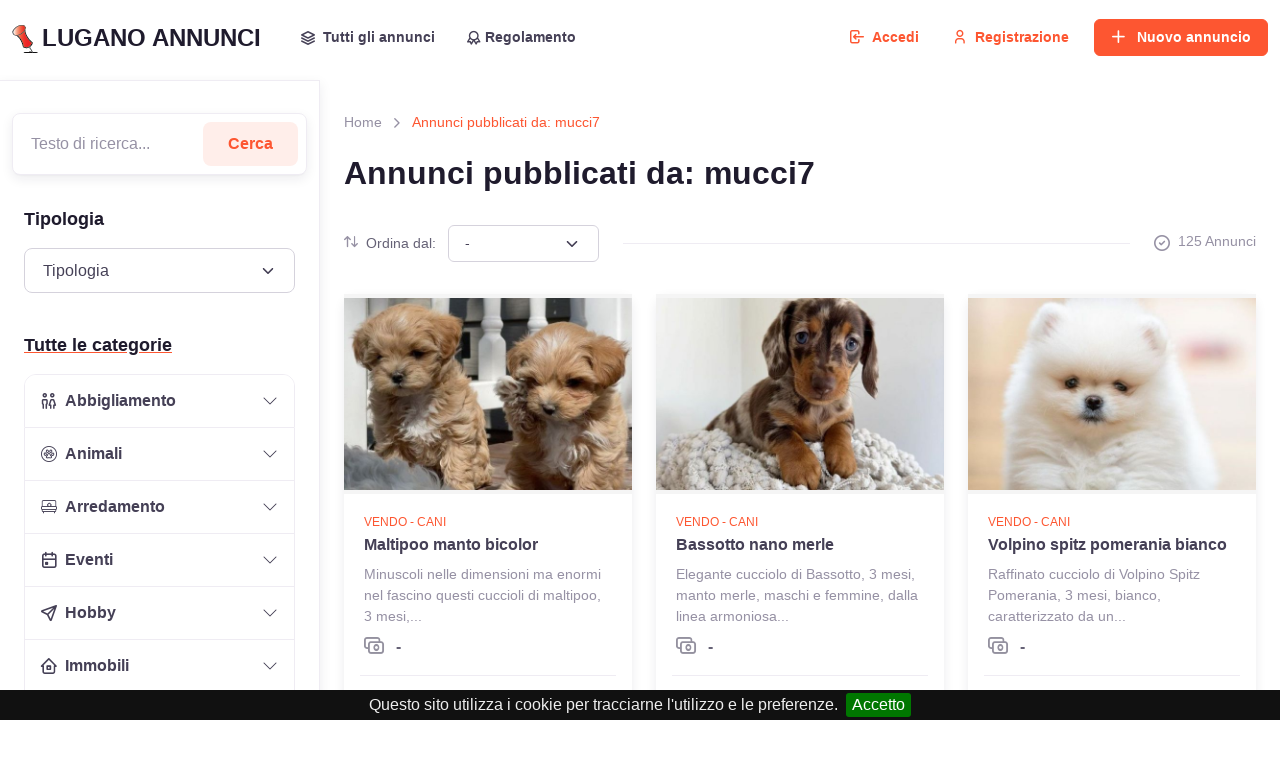

--- FILE ---
content_type: text/html; charset=UTF-8
request_url: https://www.luganoannunci.ch/userads.html?id=51694
body_size: 9422
content:
<!DOCTYPE html>
<html lang="it">
  <head>
    <meta charset="utf-8">
    	
				
	
	<title>Annunci pubblicati da:  mucci7 | LUGANO ANNUNCI</title>
	  <meta name="author" content="Lugano Annunci">
    <!-- Viewport-->
    <meta name="viewport" content="width=device-width, initial-scale=1">
    <!-- Favicon and Touch Icons-->
    <link async rel="apple-touch-icon" sizes="180x180" href="https://www.luganoannunci.ch/apple-touch-icon.png">
    <link async rel="icon" type="image/png" sizes="32x32" href="https://www.luganoannunci.ch/favicon-32x32.png">
    <link async rel="icon" type="image/png" sizes="16x16" href="https://www.luganoannunci.ch/favicon-16x16.png">
    <link async  rel="manifest" href="https://www.luganoannunci.ch/site.webmanifest">
    <link async  rel="mask-icon" color="#5bbad5" href="https://www.luganoannunci.ch/safari-pinned-tab.svg">
    <meta name="msapplication-TileColor" content="#766df4">
    <meta name="theme-color" content="#ffffff">
	<script async src="https://pagead2.googlesyndication.com/pagead/js/adsbygoogle.js?client=ca-pub-5137774563531619"
     crossorigin="anonymous"></script>
	 
	 
	
		<meta property="og:title" content="Annunci pubblicati da:  mucci7 | LUGANO ANNUNCI" />
		
	<meta property="og:type" content="website" />
	<meta property="og:url" content="https://www.luganoannunci.ch/ticino//51694/.html" />
	
		
	
    <!-- Vendor Styles-->
	<link rel="preload" href="https://fonts.googleapis.com/css2?family=Noto+Sans:wght@400;700&display=swap" as= "font"/>
    <link  rel="stylesheet" media="screen" href="https://www.luganoannunci.ch/vendor/simplebar/dist/simplebar.min.css"/>
    <link   rel="stylesheet" media="screen" href="https://www.luganoannunci.ch/vendor/nouislider/dist/nouislider.min.css"/>
    <link   rel="stylesheet" media="screen" href="https://www.luganoannunci.ch/vendor/tiny-slider/dist/tiny-slider.css"/>
    <link   rel="stylesheet" media="screen" href="https://www.luganoannunci.ch/css/theme.min.css"/>
	<link   rel="stylesheet" media="screen" href="https://www.luganoannunci.ch/css/custom.css"/>
	
		
		<script   src="https://code.jquery.com/jquery-3.6.0.min.js"	  ></script>
		

  </head>
  <!-- Body-->
  <body>
 
    <main class="page-wrapper">
     
      
      <!-- Navbar-->
      <header class="navbar navbar-expand-lg navbar-light bg-light fixed-top" data-scroll-header>
        <div class="container">
		<a class="navbar-brand me-3 me-xl-4" href="https://www.luganoannunci.ch">
			<img class="d-block float-start mt-1" src="https://www.luganoannunci.ch/img/system/luganoannunci.png" width="30" height="30" alt="LUGANO ANNUNCI">
		
		
		<span class="justify-content-start align-items-left" >LUGANO ANNUNCI</span></a>
          <button class="navbar-toggler ms-auto" type="button" data-bs-toggle="collapse" data-bs-target="#navbarNav" aria-controls="navbarNav" aria-expanded="false" aria-label="Toggle navigation"><span class="navbar-toggler-icon"></span></button>
		  					  <a class="btn btn-sm text-primary d-none d-lg-block order-lg-3" href="https://www.luganoannunci.ch/components/login/login.html?reco=https%3A%2F%2Fwww.luganoannunci.ch%2Fuserads.html%3Fid%3D51694"><i class="fi-login me-2"></i>Accedi</a>
				  
		  <a class="btn btn-sm text-primary d-none d-lg-block order-lg-3" href="https://www.luganoannunci.ch/components/registration/new.html?ref=https%3A%2F%2Fwww.luganoannunci.ch%2Fuserads.html%3Fid%3D51694" ><i class="fi-user me-2"></i>Registrazione</a>
		  					 
	
		  <a class="btn btn-primary btn-sm ms-2 order-lg-3 d-none d-sm-none d-md-block" href="https://www.luganoannunci.ch/newad.html"><i class="fi-plus me-2"></i> Nuovo annuncio</span></a>
    
		  <div class="collapse navbar-collapse order-lg-2" id="navbarNav">
            <ul class="navbar-nav navbar-nav-scroll" style="max-height: 35rem;">
			
			
			  
              <!-- Demos switcher-->
              <li class="nav-item "><a class="nav-link " href=" https://www.luganoannunci.ch/ticino.html" ><i class="fi-layers me-2"></i>Tutti gli annunci</a>
                
              </li>
			  
			 
              <!-- Menu items-->
            
              <li class="nav-item "><a class="nav-link " href="https://www.luganoannunci.ch/regolamento.html" role="button" ><i class="fi-award medium"></i> Regolamento</a></li>
			  
			  			
		
              
				               <li class="nav-item d-lg-none"><a class="nav-link" href="https://www.luganoannunci.ch/components/login/login.html?reco=https%3A%2F%2Fwww.luganoannunci.ch%2Fuserads.html%3Fid%3D51694" ><i class="fi-login me-2"></i>Accedi</a></li>
		
              <li class="nav-item d-lg-none"><a class="nav-link" href="https://www.luganoannunci.ch/components/registration/new.html?ref=https%3A%2F%2Fwww.luganoannunci.ch%2Fuserads.html%3Fid%3D51694" ><i class="fi-user me-2"></i>Registrazione</a></li>
           
								 
				 
				 <li class="btn  btn-secondary   btn-sm  	d-block d-md-none "><a class="nav-link" href="https://www.luganoannunci.ch/newad.html" ><i class="fi-plus me-2"></i>Nuovo annuncio</a></li>
           
		   
		   
				 
				 
	
	
		   </ul>
          </div>
		  
	
	 
	 
        </div>
      </header>
	<!--section class="container pt-5 my-5 pb-lg-4 mt-30">  
	<div class="row  mt-4"> 
	 <div class="col-xl-12 col-lg-12 ">
	  <script async src="https://pagead2.googlesyndication.com/pagead/js/adsbygoogle.js?client=ca-pub-5137774563531619"
     crossorigin="anonymous"></script>

<ins class="adsbygoogle"
     style="display:block"
     data-ad-client="ca-pub-5137774563531619"
     data-ad-slot="9265377004"
     data-ad-format="auto"
     data-full-width-responsive="true"></ins>
<script>
     (adsbygoogle = window.adsbygoogle || []).push({});
</script>
	   </div>
	   </div>
	 </section--> 

      <!-- Page content-->
      <!-- Page container-->
      <div class="container-fluid mt-5 pt-5 p-0">
        <div class="row g-0 mt-n3">
          <!-- Filters sidebar (Offcanvas on mobile)-->
		 
          <aside class="col-lg-4 col-xl-3 border-top-lg border-end-lg shadow-sm px-3 px-xl-4 px-xxl-5 pt-lg-2">
		 
            <div class="offcanvas offcanvas-start offcanvas-collapse" id="filters-sidebar">
              <div class="offcanvas-body py-lg-4">
			  <form method="get" action="https://www.luganoannunci.ch/userads.html">
			  
			  <input type="hidden" name="o" value="">
			  <input type="hidden" name="c" value="">
			   <input type="hidden" name="id" value="51694">
			   <div class="pb-4  mb-2">
          
					
                 <div class="row  ">
                       <div class="form-group">
                       <input type="text" class="form-control" id="inline-form-input" name="cerca" value="" placeholder="Testo di ricerca...">
		  
                    
                     
             
                        <button class="btn btn-translucent-primary" type="submit">Cerca</button>
                      </div>
                    </div>
                </div>
				
              
              
                <div class="pb-4 mb-2">
                  <h3 class="h6">Tipologia</h3>
                   <select  class="form-select mb-2" name="t" onchange="this.form.submit()"  >
					<option value="">Tipologia</option>	
					<option value="7">Affitto</option><option value="6">Altro</option><option value="2">Cerco</option><option value="5">Offro</option><option value="8">Organizzo</option><option value="4">Regalo</option><option value="3">Scambio</option><option value="1">Vendo</option>					
					
				</select>
                 
                </div>
                <div class="pb-4 mb-2">
                <a class="testocategoriatit" href="userads.html?id=51694"  >  <h3 class="h6">Tutte le categorie</h3></a>
				  
				  <div class="accordion" id="accordionExample">

  



               
                 
					 <div class="accordion-item" ><h2 class=" accordion-header " id="2"><button class="accordion-button collapsed  " type="button" data-bs-toggle="collapse" data-bs-target="#col2" aria-expanded="false" aria-controls="col2"><i class="fi-friends me-2"></i> Abbigliamento  </button>  </h2><div id="col2" class="collapse  " aria-labelledby="2" data-bs-parent="#accordionExample"> <div class="accordion-body "><a class="dropdown-item justify-content-end d-flex " href="https://www.luganoannunci.ch/userads.html?id=51694&c=2"><b> Abbigliamento</b></a> <div class="dropdown-divider"></div><a class="dropdown-item " href="https://www.luganoannunci.ch/userads.html?id=51694&c=45"><i class=" me-2"></i> Abiti da donna</a> <div class="dropdown-divider"></div><a class="dropdown-item " href="https://www.luganoannunci.ch/userads.html?id=51694&c=44"><i class=" me-2"></i> Abiti da uomo</a> <div class="dropdown-divider"></div><a class="dropdown-item " href="https://www.luganoannunci.ch/userads.html?id=51694&c=50"><i class=" me-2"></i> Accessori da donna</a> <div class="dropdown-divider"></div><a class="dropdown-item " href="https://www.luganoannunci.ch/userads.html?id=51694&c=49"><i class=" me-2"></i> Accessori da uomo</a> <div class="dropdown-divider"></div><a class="dropdown-item " href="https://www.luganoannunci.ch/userads.html?id=51694&c=48"><i class=" me-2"></i> Borse e portafogli</a> <div class="dropdown-divider"></div><a class="dropdown-item " href="https://www.luganoannunci.ch/userads.html?id=51694&c=85"><i class=" me-2"></i> Costumi di carnevale</a> <div class="dropdown-divider"></div><a class="dropdown-item " href="https://www.luganoannunci.ch/userads.html?id=51694&c=51"><i class=" me-2"></i> Gioielli e orologi</a> <div class="dropdown-divider"></div><a class="dropdown-item " href="https://www.luganoannunci.ch/userads.html?id=51694&c=47"><i class=" me-2"></i> Scarpe da donna</a> <div class="dropdown-divider"></div><a class="dropdown-item " href="https://www.luganoannunci.ch/userads.html?id=51694&c=46"><i class=" me-2"></i> Scarpe da uomo</a> <div class="dropdown-divider"></div></div></div></div><div class="accordion-item" ><h2 class=" accordion-header " id="3"><button class="accordion-button collapsed  " type="button" data-bs-toggle="collapse" data-bs-target="#col3" aria-expanded="false" aria-controls="col3"><i class="fi-pet me-2"></i> Animali  </button>  </h2><div id="col3" class="collapse  " aria-labelledby="3" data-bs-parent="#accordionExample"> <div class="accordion-body "><a class="dropdown-item justify-content-end d-flex " href="https://www.luganoannunci.ch/userads.html?id=51694&c=3"><b> Animali</b></a> <div class="dropdown-divider"></div><a class="dropdown-item " href="https://www.luganoannunci.ch/userads.html?id=51694&c=60"><i class=" me-2"></i> Accessori</a> <div class="dropdown-divider"></div><a class="dropdown-item " href="https://www.luganoannunci.ch/userads.html?id=51694&c=59"><i class=" me-2"></i> Altri animali</a> <div class="dropdown-divider"></div><a class="dropdown-item " href="https://www.luganoannunci.ch/userads.html?id=51694&c=52"><i class=" me-2"></i> Cani</a> <div class="dropdown-divider"></div><a class="dropdown-item " href="https://www.luganoannunci.ch/userads.html?id=51694&c=54"><i class=" me-2"></i> Cavalli</a> <div class="dropdown-divider"></div><a class="dropdown-item " href="https://www.luganoannunci.ch/userads.html?id=51694&c=53"><i class=" me-2"></i> Gatti</a> <div class="dropdown-divider"></div><a class="dropdown-item " href="https://www.luganoannunci.ch/userads.html?id=51694&c=57"><i class=" me-2"></i> Pesci</a> <div class="dropdown-divider"></div><a class="dropdown-item " href="https://www.luganoannunci.ch/userads.html?id=51694&c=58"><i class=" me-2"></i> Rettili</a> <div class="dropdown-divider"></div><a class="dropdown-item " href="https://www.luganoannunci.ch/userads.html?id=51694&c=55"><i class=" me-2"></i> Roditori</a> <div class="dropdown-divider"></div><a class="dropdown-item " href="https://www.luganoannunci.ch/userads.html?id=51694&c=56"><i class=" me-2"></i> Uccelli</a> <div class="dropdown-divider"></div></div></div></div><div class="accordion-item" ><h2 class=" accordion-header " id="7"><button class="accordion-button collapsed  " type="button" data-bs-toggle="collapse" data-bs-target="#col7" aria-expanded="false" aria-controls="col7"><i class="fi-single-bed me-2"></i> Arredamento  </button>  </h2><div id="col7" class="collapse  " aria-labelledby="7" data-bs-parent="#accordionExample"> <div class="accordion-body "><a class="dropdown-item justify-content-end d-flex " href="https://www.luganoannunci.ch/userads.html?id=51694&c=7"><b> Arredamento</b></a> <div class="dropdown-divider"></div><a class="dropdown-item " href="https://www.luganoannunci.ch/userads.html?id=51694&c=67"><i class=" me-2"></i> Altri mobili</a> <div class="dropdown-divider"></div><a class="dropdown-item " href="https://www.luganoannunci.ch/userads.html?id=51694&c=66"><i class=" me-2"></i> Comodini</a> <div class="dropdown-divider"></div><a class="dropdown-item " href="https://www.luganoannunci.ch/userads.html?id=51694&c=142"><i class=" me-2"></i> Cucine</a> <div class="dropdown-divider"></div><a class="dropdown-item " href="https://www.luganoannunci.ch/userads.html?id=51694&c=63"><i class=" me-2"></i> Divani</a> <div class="dropdown-divider"></div><a class="dropdown-item " href="https://www.luganoannunci.ch/userads.html?id=51694&c=65"><i class=" me-2"></i> Letti</a> <div class="dropdown-divider"></div><a class="dropdown-item " href="https://www.luganoannunci.ch/userads.html?id=51694&c=64"><i class=" me-2"></i> Librerie</a> <div class="dropdown-divider"></div><a class="dropdown-item " href="https://www.luganoannunci.ch/userads.html?id=51694&c=62"><i class=" me-2"></i> Sedie</a> <div class="dropdown-divider"></div><a class="dropdown-item " href="https://www.luganoannunci.ch/userads.html?id=51694&c=61"><i class=" me-2"></i> Tavoli</a> <div class="dropdown-divider"></div></div></div></div><div class="accordion-item" ><h2 class=" accordion-header " id="20"><button class="accordion-button collapsed  " type="button" data-bs-toggle="collapse" data-bs-target="#col20" aria-expanded="false" aria-controls="col20"><i class="fi-calendar me-2"></i> Eventi  </button>  </h2><div id="col20" class="collapse  " aria-labelledby="20" data-bs-parent="#accordionExample"> <div class="accordion-body "><a class="dropdown-item justify-content-end d-flex " href="https://www.luganoannunci.ch/userads.html?id=51694&c=20"><b> Eventi</b></a> <div class="dropdown-divider"></div><a class="dropdown-item " href="https://www.luganoannunci.ch/userads.html?id=51694&c=71"><i class=" me-2"></i> Altri eventi</a> <div class="dropdown-divider"></div><a class="dropdown-item " href="https://www.luganoannunci.ch/userads.html?id=51694&c=70"><i class=" me-2"></i> Biglietti</a> <div class="dropdown-divider"></div><a class="dropdown-item " href="https://www.luganoannunci.ch/userads.html?id=51694&c=69"><i class=" me-2"></i> Buoni sconto</a> <div class="dropdown-divider"></div><a class="dropdown-item " href="https://www.luganoannunci.ch/userads.html?id=51694&c=68"><i class=" me-2"></i> Corsi</a> <div class="dropdown-divider"></div></div></div></div><div class="accordion-item" ><h2 class=" accordion-header " id="8"><button class="accordion-button collapsed  " type="button" data-bs-toggle="collapse" data-bs-target="#col8" aria-expanded="false" aria-controls="col8"><i class="fi-send me-2"></i> Hobby  </button>  </h2><div id="col8" class="collapse  " aria-labelledby="8" data-bs-parent="#accordionExample"> <div class="accordion-body "><a class="dropdown-item justify-content-end d-flex " href="https://www.luganoannunci.ch/userads.html?id=51694&c=8"><b> Hobby</b></a> <div class="dropdown-divider"></div><a class="dropdown-item " href="https://www.luganoannunci.ch/userads.html?id=51694&c=74"><i class=" me-2"></i> Album e figurine</a> <div class="dropdown-divider"></div><a class="dropdown-item " href="https://www.luganoannunci.ch/userads.html?id=51694&c=79"><i class=" me-2"></i> Altri hobbies</a> <div class="dropdown-divider"></div><a class="dropdown-item " href="https://www.luganoannunci.ch/userads.html?id=51694&c=76"><i class=" me-2"></i> Cartoline</a> <div class="dropdown-divider"></div><a class="dropdown-item " href="https://www.luganoannunci.ch/userads.html?id=51694&c=73"><i class=" me-2"></i> Francobolli</a> <div class="dropdown-divider"></div><a class="dropdown-item " href="https://www.luganoannunci.ch/userads.html?id=51694&c=77"><i class=" me-2"></i> Giocattoli</a> <div class="dropdown-divider"></div><a class="dropdown-item " href="https://www.luganoannunci.ch/userads.html?id=51694&c=75"><i class=" me-2"></i> Libri</a> <div class="dropdown-divider"></div><a class="dropdown-item " href="https://www.luganoannunci.ch/userads.html?id=51694&c=78"><i class=" me-2"></i> Modellini</a> <div class="dropdown-divider"></div><a class="dropdown-item " href="https://www.luganoannunci.ch/userads.html?id=51694&c=72"><i class=" me-2"></i> Monete</a> <div class="dropdown-divider"></div></div></div></div><div class="accordion-item" ><h2 class=" accordion-header " id="9"><button class="accordion-button collapsed  " type="button" data-bs-toggle="collapse" data-bs-target="#col9" aria-expanded="false" aria-controls="col9"><i class="fi-home me-2"></i> Immobili  </button>  </h2><div id="col9" class="collapse  " aria-labelledby="9" data-bs-parent="#accordionExample"> <div class="accordion-body "><a class="dropdown-item justify-content-end d-flex " href="https://www.luganoannunci.ch/userads.html?id=51694&c=9"><b> Immobili</b></a> <div class="dropdown-divider"></div><a class="dropdown-item " href="https://www.luganoannunci.ch/userads.html?id=51694&c=24"><i class=" me-2"></i> Appartamenti</a> <div class="dropdown-divider"></div><a class="dropdown-item " href="https://www.luganoannunci.ch/userads.html?id=51694&c=25"><i class=" me-2"></i> Case</a> <div class="dropdown-divider"></div><a class="dropdown-item " href="https://www.luganoannunci.ch/userads.html?id=51694&c=42"><i class=" me-2"></i> Commerci</a> <div class="dropdown-divider"></div><a class="dropdown-item " href="https://www.luganoannunci.ch/userads.html?id=51694&c=43"><i class=" me-2"></i> Immobili di vacanza</a> <div class="dropdown-divider"></div><a class="dropdown-item " href="https://www.luganoannunci.ch/userads.html?id=51694&c=41"><i class=" me-2"></i> Parcheggi</a> <div class="dropdown-divider"></div><a class="dropdown-item " href="https://www.luganoannunci.ch/userads.html?id=51694&c=26"><i class=" me-2"></i> Rustici</a> <div class="dropdown-divider"></div><a class="dropdown-item " href="https://www.luganoannunci.ch/userads.html?id=51694&c=40"><i class=" me-2"></i> Terreni</a> <div class="dropdown-divider"></div><a class="dropdown-item " href="https://www.luganoannunci.ch/userads.html?id=51694&c=140"><i class=" me-2"></i> Uffici</a> <div class="dropdown-divider"></div></div></div></div><div class="accordion-item" ><h2 class=" accordion-header " id="10"><button class="accordion-button collapsed  " type="button" data-bs-toggle="collapse" data-bs-target="#col10" aria-expanded="false" aria-controls="col10"><i class="fi-plant me-2"></i> Intrattenimento  </button>  </h2><div id="col10" class="collapse  " aria-labelledby="10" data-bs-parent="#accordionExample"> <div class="accordion-body "><a class="dropdown-item justify-content-end d-flex " href="https://www.luganoannunci.ch/userads.html?id=51694&c=10"><b> Intrattenimento</b></a> <div class="dropdown-divider"></div><a class="dropdown-item " href="https://www.luganoannunci.ch/userads.html?id=51694&c=84"><i class=" me-2"></i> Animazione</a> <div class="dropdown-divider"></div><a class="dropdown-item " href="https://www.luganoannunci.ch/userads.html?id=51694&c=80"><i class=" me-2"></i> Massaggi</a> <div class="dropdown-divider"></div><a class="dropdown-item " href="https://www.luganoannunci.ch/userads.html?id=51694&c=83"><i class=" me-2"></i> Matrimoni</a> <div class="dropdown-divider"></div><a class="dropdown-item " href="https://www.luganoannunci.ch/userads.html?id=51694&c=82"><i class=" me-2"></i> Musica</a> <div class="dropdown-divider"></div></div></div></div><div class="accordion-item" ><h2 class=" accordion-header " id="11"><button class="accordion-button collapsed  " type="button" data-bs-toggle="collapse" data-bs-target="#col11" aria-expanded="false" aria-controls="col11"><i class="fi-briefcase me-2"></i> Lavoro  </button>  </h2><div id="col11" class="collapse  " aria-labelledby="11" data-bs-parent="#accordionExample"> <div class="accordion-body "><a class="dropdown-item justify-content-end d-flex " href="https://www.luganoannunci.ch/userads.html?id=51694&c=11"><b> Lavoro</b></a> <div class="dropdown-divider"></div><a class="dropdown-item " href="https://www.luganoannunci.ch/userads.html?id=51694&c=29"><i class=" me-2"></i> A tempo parziale</a> <div class="dropdown-divider"></div><a class="dropdown-item " href="https://www.luganoannunci.ch/userads.html?id=51694&c=28"><i class=" me-2"></i> A tempo pieno</a> <div class="dropdown-divider"></div></div></div></div><div class="accordion-item" ><h2 class=" accordion-header " id="12"><button class="accordion-button collapsed  " type="button" data-bs-toggle="collapse" data-bs-target="#col12" aria-expanded="false" aria-controls="col12"><i class="fi-car me-2"></i> Motori  </button>  </h2><div id="col12" class="collapse  " aria-labelledby="12" data-bs-parent="#accordionExample"> <div class="accordion-body "><a class="dropdown-item justify-content-end d-flex " href="https://www.luganoannunci.ch/userads.html?id=51694&c=12"><b> Motori</b></a> <div class="dropdown-divider"></div><a class="dropdown-item " href="https://www.luganoannunci.ch/userads.html?id=51694&c=37"><i class=" me-2"></i> Altri</a> <div class="dropdown-divider"></div><a class="dropdown-item " href="https://www.luganoannunci.ch/userads.html?id=51694&c=30"><i class=" me-2"></i> Auto</a> <div class="dropdown-divider"></div><a class="dropdown-item " href="https://www.luganoannunci.ch/userads.html?id=51694&c=88"><i class=" me-2"></i> Camion</a> <div class="dropdown-divider"></div><a class="dropdown-item " href="https://www.luganoannunci.ch/userads.html?id=51694&c=35"><i class=" me-2"></i> Camper e roulotte</a> <div class="dropdown-divider"></div><a class="dropdown-item " href="https://www.luganoannunci.ch/userads.html?id=51694&c=36"><i class=" me-2"></i> Furgoni</a> <div class="dropdown-divider"></div><a class="dropdown-item " href="https://www.luganoannunci.ch/userads.html?id=51694&c=89"><i class=" me-2"></i> Mezzi agricoli</a> <div class="dropdown-divider"></div><a class="dropdown-item " href="https://www.luganoannunci.ch/userads.html?id=51694&c=31"><i class=" me-2"></i> Moto</a> <div class="dropdown-divider"></div><a class="dropdown-item " href="https://www.luganoannunci.ch/userads.html?id=51694&c=86"><i class=" me-2"></i> Motorini</a> <div class="dropdown-divider"></div><a class="dropdown-item " href="https://www.luganoannunci.ch/userads.html?id=51694&c=32"><i class=" me-2"></i> Scooter</a> <div class="dropdown-divider"></div></div></div></div><div class="accordion-item" ><h2 class=" accordion-header " id="13"><button class="accordion-button collapsed  " type="button" data-bs-toggle="collapse" data-bs-target="#col13" aria-expanded="false" aria-controls="col13"><i class="fi-anchor me-2"></i> Nautica  </button>  </h2><div id="col13" class="collapse  " aria-labelledby="13" data-bs-parent="#accordionExample"> <div class="accordion-body "><a class="dropdown-item justify-content-end d-flex " href="https://www.luganoannunci.ch/userads.html?id=51694&c=13"><b> Nautica</b></a> <div class="dropdown-divider"></div><a class="dropdown-item " href="https://www.luganoannunci.ch/userads.html?id=51694&c=98"><i class=" me-2"></i> Accessori nautici</a> <div class="dropdown-divider"></div><a class="dropdown-item " href="https://www.luganoannunci.ch/userads.html?id=51694&c=94"><i class=" me-2"></i> Barche a motore</a> <div class="dropdown-divider"></div><a class="dropdown-item " href="https://www.luganoannunci.ch/userads.html?id=51694&c=95"><i class=" me-2"></i> Barche a vela</a> <div class="dropdown-divider"></div><a class="dropdown-item " href="https://www.luganoannunci.ch/userads.html?id=51694&c=97"><i class=" me-2"></i> Carrelli</a> <div class="dropdown-divider"></div><a class="dropdown-item " href="https://www.luganoannunci.ch/userads.html?id=51694&c=96"><i class=" me-2"></i> Gommoni</a> <div class="dropdown-divider"></div></div></div></div><div class="accordion-item" ><h2 class=" accordion-header " id="14"><button class="accordion-button collapsed  " type="button" data-bs-toggle="collapse" data-bs-target="#col14" aria-expanded="false" aria-controls="col14"><i class="fi-shopping-bag me-2"></i> Oggetti  </button>  </h2><div id="col14" class="collapse  " aria-labelledby="14" data-bs-parent="#accordionExample"> <div class="accordion-body "><a class="dropdown-item justify-content-end d-flex " href="https://www.luganoannunci.ch/userads.html?id=51694&c=14"><b> Oggetti</b></a> <div class="dropdown-divider"></div><a class="dropdown-item " href="https://www.luganoannunci.ch/userads.html?id=51694&c=100"><i class=" me-2"></i> Oggetti per l'esterno</a> <div class="dropdown-divider"></div><a class="dropdown-item " href="https://www.luganoannunci.ch/userads.html?id=51694&c=99"><i class=" me-2"></i> Oggetti per la casa</a> <div class="dropdown-divider"></div><a class="dropdown-item " href="https://www.luganoannunci.ch/userads.html?id=51694&c=101"><i class=" me-2"></i> Oggetti per la persona</a> <div class="dropdown-divider"></div></div></div></div><div class="accordion-item" ><h2 class=" accordion-header " id="17"><button class="accordion-button collapsed  " type="button" data-bs-toggle="collapse" data-bs-target="#col17" aria-expanded="false" aria-controls="col17"><i class="fi-phone me-2"></i> Servizi  </button>  </h2><div id="col17" class="collapse  " aria-labelledby="17" data-bs-parent="#accordionExample"> <div class="accordion-body "><a class="dropdown-item justify-content-end d-flex " href="https://www.luganoannunci.ch/userads.html?id=51694&c=17"><b> Servizi</b></a> <div class="dropdown-divider"></div><a class="dropdown-item " href="https://www.luganoannunci.ch/userads.html?id=51694&c=135"><i class=" me-2"></i> Assistenza e consulenza</a> <div class="dropdown-divider"></div><a class="dropdown-item " href="https://www.luganoannunci.ch/userads.html?id=51694&c=134"><i class=" me-2"></i> Babysitter</a> <div class="dropdown-divider"></div><a class="dropdown-item " href="https://www.luganoannunci.ch/userads.html?id=51694&c=133"><i class=" me-2"></i> Pulizie</a> <div class="dropdown-divider"></div><a class="dropdown-item " href="https://www.luganoannunci.ch/userads.html?id=51694&c=132"><i class=" me-2"></i> Traslochi e trasporti</a> <div class="dropdown-divider"></div></div></div></div><div class="accordion-item" ><h2 class=" accordion-header " id="15"><button class="accordion-button collapsed  " type="button" data-bs-toggle="collapse" data-bs-target="#col15" aria-expanded="false" aria-controls="col15"><i class="fi-dumbell me-2"></i> Sport  </button>  </h2><div id="col15" class="collapse  " aria-labelledby="15" data-bs-parent="#accordionExample"> <div class="accordion-body "><a class="dropdown-item justify-content-end d-flex " href="https://www.luganoannunci.ch/userads.html?id=51694&c=15"><b> Sport</b></a> <div class="dropdown-divider"></div><a class="dropdown-item " href="https://www.luganoannunci.ch/userads.html?id=51694&c=117"><i class=" me-2"></i> Altri sport</a> <div class="dropdown-divider"></div><a class="dropdown-item " href="https://www.luganoannunci.ch/userads.html?id=51694&c=112"><i class=" me-2"></i> Arti marziali</a> <div class="dropdown-divider"></div><a class="dropdown-item " href="https://www.luganoannunci.ch/userads.html?id=51694&c=104"><i class=" me-2"></i> Basket</a> <div class="dropdown-divider"></div><a class="dropdown-item " href="https://www.luganoannunci.ch/userads.html?id=51694&c=110"><i class=" me-2"></i> Caccia</a> <div class="dropdown-divider"></div><a class="dropdown-item " href="https://www.luganoannunci.ch/userads.html?id=51694&c=102"><i class=" me-2"></i> Calcio</a> <div class="dropdown-divider"></div><a class="dropdown-item " href="https://www.luganoannunci.ch/userads.html?id=51694&c=107"><i class=" me-2"></i> Ciclismo</a> <div class="dropdown-divider"></div><a class="dropdown-item " href="https://www.luganoannunci.ch/userads.html?id=51694&c=114"><i class=" me-2"></i> Ginnastica</a> <div class="dropdown-divider"></div><a class="dropdown-item " href="https://www.luganoannunci.ch/userads.html?id=51694&c=111"><i class=" me-2"></i> Golf</a> <div class="dropdown-divider"></div><a class="dropdown-item " href="https://www.luganoannunci.ch/userads.html?id=51694&c=103"><i class=" me-2"></i> Hockey</a> <div class="dropdown-divider"></div><a class="dropdown-item " href="https://www.luganoannunci.ch/userads.html?id=51694&c=108"><i class=" me-2"></i> Ippica</a> <div class="dropdown-divider"></div><a class="dropdown-item " href="https://www.luganoannunci.ch/userads.html?id=51694&c=106"><i class=" me-2"></i> Nuoto</a> <div class="dropdown-divider"></div><a class="dropdown-item " href="https://www.luganoannunci.ch/userads.html?id=51694&c=105"><i class=" me-2"></i> Pallavolo</a> <div class="dropdown-divider"></div><a class="dropdown-item " href="https://www.luganoannunci.ch/userads.html?id=51694&c=113"><i class=" me-2"></i> Pattinaggio</a> <div class="dropdown-divider"></div><a class="dropdown-item " href="https://www.luganoannunci.ch/userads.html?id=51694&c=109"><i class=" me-2"></i> Pesca</a> <div class="dropdown-divider"></div><a class="dropdown-item " href="https://www.luganoannunci.ch/userads.html?id=51694&c=115"><i class=" me-2"></i> Scherma</a> <div class="dropdown-divider"></div><a class="dropdown-item " href="https://www.luganoannunci.ch/userads.html?id=51694&c=116"><i class=" me-2"></i> Sci e snowboard</a> <div class="dropdown-divider"></div><a class="dropdown-item " href="https://www.luganoannunci.ch/userads.html?id=51694&c=141"><i class=" me-2"></i> Tennis</a> <div class="dropdown-divider"></div></div></div></div><div class="accordion-item" ><h2 class=" accordion-header " id="19"><button class="accordion-button collapsed  " type="button" data-bs-toggle="collapse" data-bs-target="#col19" aria-expanded="false" aria-controls="col19"><i class="fi-education me-2"></i> Studio  </button>  </h2><div id="col19" class="collapse  " aria-labelledby="19" data-bs-parent="#accordionExample"> <div class="accordion-body "><a class="dropdown-item justify-content-end d-flex " href="https://www.luganoannunci.ch/userads.html?id=51694&c=19"><b> Studio</b></a> <div class="dropdown-divider"></div><a class="dropdown-item " href="https://www.luganoannunci.ch/userads.html?id=51694&c=136"><i class=" me-2"></i> Corsi di lingua</a> <div class="dropdown-divider"></div><a class="dropdown-item " href="https://www.luganoannunci.ch/userads.html?id=51694&c=139"><i class=" me-2"></i> Lezioni private</a> <div class="dropdown-divider"></div><a class="dropdown-item " href="https://www.luganoannunci.ch/userads.html?id=51694&c=137"><i class=" me-2"></i> Recupero scolastico</a> <div class="dropdown-divider"></div><a class="dropdown-item " href="https://www.luganoannunci.ch/userads.html?id=51694&c=138"><i class=" me-2"></i> Strumenti musicali</a> <div class="dropdown-divider"></div></div></div></div><div class="accordion-item" ><h2 class=" accordion-header " id="18"><button class="accordion-button collapsed  " type="button" data-bs-toggle="collapse" data-bs-target="#col18" aria-expanded="false" aria-controls="col18"><i class="fi-tv me-2"></i> Tecnologie  </button>  </h2><div id="col18" class="collapse  " aria-labelledby="18" data-bs-parent="#accordionExample"> <div class="accordion-body "><a class="dropdown-item justify-content-end d-flex " href="https://www.luganoannunci.ch/userads.html?id=51694&c=18"><b> Tecnologie</b></a> <div class="dropdown-divider"></div><a class="dropdown-item " href="https://www.luganoannunci.ch/userads.html?id=51694&c=119"><i class=" me-2"></i> Computers</a> <div class="dropdown-divider"></div><a class="dropdown-item " href="https://www.luganoannunci.ch/userads.html?id=51694&c=126"><i class=" me-2"></i> Console da gioco</a> <div class="dropdown-divider"></div><a class="dropdown-item " href="https://www.luganoannunci.ch/userads.html?id=51694&c=118"><i class=" me-2"></i> Elettrodomestici</a> <div class="dropdown-divider"></div><a class="dropdown-item " href="https://www.luganoannunci.ch/userads.html?id=51694&c=123"><i class=" me-2"></i> Radio</a> <div class="dropdown-divider"></div><a class="dropdown-item " href="https://www.luganoannunci.ch/userads.html?id=51694&c=122"><i class=" me-2"></i> Schermi e Tv</a> <div class="dropdown-divider"></div><a class="dropdown-item " href="https://www.luganoannunci.ch/userads.html?id=51694&c=124"><i class=" me-2"></i> Stampanti e scanner</a> <div class="dropdown-divider"></div><a class="dropdown-item " href="https://www.luganoannunci.ch/userads.html?id=51694&c=121"><i class=" me-2"></i> Tablets</a> <div class="dropdown-divider"></div><a class="dropdown-item " href="https://www.luganoannunci.ch/userads.html?id=51694&c=144"><i class=" me-2"></i> Tagliaerba</a> <div class="dropdown-divider"></div><a class="dropdown-item " href="https://www.luganoannunci.ch/userads.html?id=51694&c=120"><i class=" me-2"></i> Telefonini</a> <div class="dropdown-divider"></div><a class="dropdown-item " href="https://www.luganoannunci.ch/userads.html?id=51694&c=125"><i class=" me-2"></i> Videogiochi</a> <div class="dropdown-divider"></div></div></div></div><div class="accordion-item" ><h2 class=" accordion-header " id="16"><button class="accordion-button collapsed  " type="button" data-bs-toggle="collapse" data-bs-target="#col16" aria-expanded="false" aria-controls="col16"><i class="fi-plane me-2"></i> Vacanze  </button>  </h2><div id="col16" class="collapse  " aria-labelledby="16" data-bs-parent="#accordionExample"> <div class="accordion-body "><a class="dropdown-item justify-content-end d-flex " href="https://www.luganoannunci.ch/userads.html?id=51694&c=16"><b> Vacanze</b></a> <div class="dropdown-divider"></div><a class="dropdown-item " href="https://www.luganoannunci.ch/userads.html?id=51694&c=131"><i class=" me-2"></i> Altro</a> <div class="dropdown-divider"></div><a class="dropdown-item " href="https://www.luganoannunci.ch/userads.html?id=51694&c=128"><i class=" me-2"></i> Appartamenti vacanza</a> <div class="dropdown-divider"></div><a class="dropdown-item " href="https://www.luganoannunci.ch/userads.html?id=51694&c=127"><i class=" me-2"></i> Case vacanza</a> <div class="dropdown-divider"></div><a class="dropdown-item " href="https://www.luganoannunci.ch/userads.html?id=51694&c=129"><i class=" me-2"></i> Offerte di viaggi</a> <div class="dropdown-divider"></div><a class="dropdown-item " href="https://www.luganoannunci.ch/userads.html?id=51694&c=130"><i class=" me-2"></i> Trasferte</a> <div class="dropdown-divider"></div></div></div></div>					
					 </div>
				 </div>
					
                
				
			
              
               
           
                <div class="border-top py-4">
                  <a href="https://www.luganoannunci.ch/userads.html?id=51694" class="btn btn-outline-primary" ><i class="fi-rotate-right me-2"></i>Rimuovi filtri</a>
                </div>
           </form>
              </div>
			 </div>
          </aside>
		  
          <!-- Page content-->
          <div class="col-lg-8 col-xl-9 position-relative overflow-hidden pb-5 pt-4 px-3 px-xl-4 px-xxl-5">
           
            <!-- Breadcrumb-->
            <nav class="mb-3 pt-md-2" aria-label="Breadcrumb">
              <ol class="breadcrumb">
                <li class="breadcrumb-item"><a href="https://www.luganoannunci.ch">Home</a></li>
				
			
               
				<li class="breadcrumb-item active" aria-current="page"> Annunci pubblicati da:  mucci7</li>
				
				
              </ol>
            </nav>
            <!-- Title-->
            <div class="d-sm-flex align-items-center justify-content-between pb-3 pb-sm-4">
              <h1 class="h2 mb-sm-0">
  Annunci pubblicati da:  mucci7</h1>
            </div>
			
			
			 
     


            <!-- Sorting-->
            <div class="d-flex flex-sm-row flex-column align-items-sm-center align-items-stretch my-2">
              <div class="d-flex align-items-center flex-shrink-0">
			  
                <label class="fs-sm me-2 pe-1 text-nowrap" for="sortby"><i class="fi-arrows-sort text-muted mt-n1 me-2"></i>Ordina dal:</label>
					<form method="GET" action="">
			
					<select onchange="this.form.submit()" name="o" id="ordine" class="form-select form-select-sm" id="sortby">
						<option selected value=""> - </option>
					  <option  value="new">più nuovo</option>
					  <option  value="old">più vecchio</option>
					  <option  value="pop">più popolare</option>
					  <option  value="low">più economico</option>
					  <option  value="exp">più caro</option>
			 
					</select>
					
					<input type="hidden" name="id" value="51694" ><input type="hidden" name="t" value="" ><input type="hidden" name="c" value="" ><input type="hidden" id="serterd2" name="cerca" value="" >				
				</form>
              </div>
			  <button class="btn btn-primary btn-sm   rounded-0 mt-4 mx-1  my-4 d-lg-none" type="button" data-bs-toggle="offcanvas" data-bs-target="#filters-sidebar"><i class="fi-filter me-2"></i>Categorie e ricerca</button>
		
              <hr class="d-none d-sm-block w-100 mx-4">
			  
			                <div class="d-none d-sm-flex align-items-center flex-shrink-0 text-muted"><i class="fi-check-circle me-2"></i><span class="fs-sm mt-n1">125 Annunci</span></div>
            </div>



            <!-- Catalog grid-->
            <div class="row g-4 py-4">
			
			              <!-- Item-->
              <div class="col-sm-6 col-xl-4 ">
			  
                <div class="card shadow-sm card-hover border-0 h-100 ">
				
										<a class="" href="https://www.luganoannunci.ch/ticino/cani/515174/maltipoo-manto-bicolor.html">
                        <div
					  class="bg-image grigio"
					  style="
						background-position: center; 
					   background-repeat: no-repeat; 
						background-size:  100% auto;						background-image: url('https://www.luganoannunci.ch/come/mini/1047/515174/maltipoomantobicolor.jpg');
						height: 200px;
					  "
					></div>
				</a>
                  <div class="card-body position-relative pb-3  ">
                    <h4 class="mb-1 fs-xs fw-normal text-uppercase text-primary">Vendo - Cani</h4>
                    <h3 class="h6 mb-2 fs-base"><a class="nav-link stretched-link" href="https://www.luganoannunci.ch/ticino/cani/515174/maltipoo-manto-bicolor.html"> Maltipoo manto bicolor</a></h3>
                    <p class="mb-2 fs-sm text-muted">
					Minuscoli nelle dimensioni ma enormi nel fascino questi cuccioli di maltipoo, 3 mesi,...					
					</p>
                                      <div class="fw-bold"><i class="fi-cash mt-n1 me-2 lead align-middle opacity-70"></i> - </div>
				                     </div>
                   <div class="card-footer d-flex align-items-center justify-content-center mx-3 pt-3 text-nowrap"><span class="d-inline-block mx-1 px-2 fs-sm">770 <i class="fi-eye-on ms-1 mt-n1 fs-lg text-muted"></i></span><span class="d-inline-block mx-1 px-2 fs-sm">mucci7 <i class="fi-user ms-1 mt-n1 fs-lg text-muted"></i></span>
				   
				   							
						</div>
                </div>
              </div>
			                <!-- Item-->
              <div class="col-sm-6 col-xl-4 ">
			  
                <div class="card shadow-sm card-hover border-0 h-100 ">
				
										<a class="" href="https://www.luganoannunci.ch/ticino/cani/515173/bassotto-nano-merle.html">
                        <div
					  class="bg-image grigio"
					  style="
						background-position: center; 
					   background-repeat: no-repeat; 
						background-size:  100% auto;						background-image: url('https://www.luganoannunci.ch/come/mini/2204/515173/bassottonanomerle-6970a0155f8bd.jpg');
						height: 200px;
					  "
					></div>
				</a>
                  <div class="card-body position-relative pb-3  ">
                    <h4 class="mb-1 fs-xs fw-normal text-uppercase text-primary">Vendo - Cani</h4>
                    <h3 class="h6 mb-2 fs-base"><a class="nav-link stretched-link" href="https://www.luganoannunci.ch/ticino/cani/515173/bassotto-nano-merle.html"> Bassotto nano merle</a></h3>
                    <p class="mb-2 fs-sm text-muted">
					Elegante cucciolo di Bassotto, 3 mesi, manto merle, maschi e femmine, dalla linea armoniosa...					
					</p>
                                      <div class="fw-bold"><i class="fi-cash mt-n1 me-2 lead align-middle opacity-70"></i> - </div>
				                     </div>
                   <div class="card-footer d-flex align-items-center justify-content-center mx-3 pt-3 text-nowrap"><span class="d-inline-block mx-1 px-2 fs-sm">807 <i class="fi-eye-on ms-1 mt-n1 fs-lg text-muted"></i></span><span class="d-inline-block mx-1 px-2 fs-sm">mucci7 <i class="fi-user ms-1 mt-n1 fs-lg text-muted"></i></span>
				   
				   							
						</div>
                </div>
              </div>
			                <!-- Item-->
              <div class="col-sm-6 col-xl-4 ">
			  
                <div class="card shadow-sm card-hover border-0 h-100 ">
				
										<a class="" href="https://www.luganoannunci.ch/ticino/cani/515172/volpino-spitz-pomerania-bianco.html">
                        <div
					  class="bg-image grigio"
					  style="
						background-position: center; 
					   background-repeat: no-repeat; 
						background-size:  100% auto;						background-image: url('https://www.luganoannunci.ch/come/mini/1311/515172/volpinospitzpomeraniabianco.jpg');
						height: 200px;
					  "
					></div>
				</a>
                  <div class="card-body position-relative pb-3  ">
                    <h4 class="mb-1 fs-xs fw-normal text-uppercase text-primary">Vendo - Cani</h4>
                    <h3 class="h6 mb-2 fs-base"><a class="nav-link stretched-link" href="https://www.luganoannunci.ch/ticino/cani/515172/volpino-spitz-pomerania-bianco.html"> Volpino spitz pomerania bianco</a></h3>
                    <p class="mb-2 fs-sm text-muted">
					Raffinato cucciolo di Volpino Spitz Pomerania, 3 mesi, bianco, caratterizzato da un...					
					</p>
                                      <div class="fw-bold"><i class="fi-cash mt-n1 me-2 lead align-middle opacity-70"></i> - </div>
				                     </div>
                   <div class="card-footer d-flex align-items-center justify-content-center mx-3 pt-3 text-nowrap"><span class="d-inline-block mx-1 px-2 fs-sm">763 <i class="fi-eye-on ms-1 mt-n1 fs-lg text-muted"></i></span><span class="d-inline-block mx-1 px-2 fs-sm">mucci7 <i class="fi-user ms-1 mt-n1 fs-lg text-muted"></i></span>
				   
				   							
						</div>
                </div>
              </div>
			                <!-- Item-->
              <div class="col-sm-6 col-xl-4 ">
			  
                <div class="card shadow-sm card-hover border-0 h-100 ">
				
										<a class="" href="https://www.luganoannunci.ch/ticino/cani/515168/bassotti-cioccolato---cucciolata-selezionata.html">
                        <div
					  class="bg-image grigio"
					  style="
						background-position: center; 
					   background-repeat: no-repeat; 
						background-size:  100% auto;						background-image: url('https://www.luganoannunci.ch/come/mini/370/515168/bassotticioccolatocucciolatase.jpg');
						height: 200px;
					  "
					></div>
				</a>
                  <div class="card-body position-relative pb-3  ">
                    <h4 class="mb-1 fs-xs fw-normal text-uppercase text-primary">Vendo - Cani</h4>
                    <h3 class="h6 mb-2 fs-base"><a class="nav-link stretched-link" href="https://www.luganoannunci.ch/ticino/cani/515168/bassotti-cioccolato---cucciolata-selezionata.html"> Bassotti cioccolato - cucciolata...</a></h3>
                    <p class="mb-2 fs-sm text-muted">
					Raffinata cucciolata di Bassotto, 3 mesi, manto cioccolato, maschi e femmine
Il bassotto...					
					</p>
                                      <div class="fw-bold"><i class="fi-cash mt-n1 me-2 lead align-middle opacity-70"></i> - </div>
				                     </div>
                   <div class="card-footer d-flex align-items-center justify-content-center mx-3 pt-3 text-nowrap"><span class="d-inline-block mx-1 px-2 fs-sm">1140 <i class="fi-eye-on ms-1 mt-n1 fs-lg text-muted"></i></span><span class="d-inline-block mx-1 px-2 fs-sm">mucci7 <i class="fi-user ms-1 mt-n1 fs-lg text-muted"></i></span>
				   
				   							
						</div>
                </div>
              </div>
			                <!-- Item-->
              <div class="col-sm-6 col-xl-4 ">
			  
                <div class="card shadow-sm card-hover border-0 h-100 ">
				
										<a class="" href="https://www.luganoannunci.ch/ticino/cani/515167/volpini-spitz-pomerania.html">
                        <div
					  class="bg-image grigio"
					  style="
						background-position: center; 
					   background-repeat: no-repeat; 
						background-size:  100% auto;						background-image: url('https://www.luganoannunci.ch/come/mini/1917/515167/volpinispitzpomerania.jpg');
						height: 200px;
					  "
					></div>
				</a>
                  <div class="card-body position-relative pb-3  ">
                    <h4 class="mb-1 fs-xs fw-normal text-uppercase text-primary">Vendo - Cani</h4>
                    <h3 class="h6 mb-2 fs-base"><a class="nav-link stretched-link" href="https://www.luganoannunci.ch/ticino/cani/515167/volpini-spitz-pomerania.html"> Volpini spitz pomerania</a></h3>
                    <p class="mb-2 fs-sm text-muted">
					Delizioso cucciolo di Spitz Volpino dal mantello folto e soffice, con espressione attenta e...					
					</p>
                                      <div class="fw-bold"><i class="fi-cash mt-n1 me-2 lead align-middle opacity-70"></i> - </div>
				                     </div>
                   <div class="card-footer d-flex align-items-center justify-content-center mx-3 pt-3 text-nowrap"><span class="d-inline-block mx-1 px-2 fs-sm">1141 <i class="fi-eye-on ms-1 mt-n1 fs-lg text-muted"></i></span><span class="d-inline-block mx-1 px-2 fs-sm">mucci7 <i class="fi-user ms-1 mt-n1 fs-lg text-muted"></i></span>
				   
				   							
						</div>
                </div>
              </div>
			                <!-- Item-->
              <div class="col-sm-6 col-xl-4 ">
			  
                <div class="card shadow-sm card-hover border-0 h-100 ">
				
										<a class="" href="https://www.luganoannunci.ch/ticino/cani/515025/pomerania-cuccioli.html">
                        <div
					  class="bg-image grigio"
					  style="
						background-position: center; 
					   background-repeat: no-repeat; 
						background-size:  100% auto;						background-image: url('https://www.luganoannunci.ch/come/mini/2304/515025/pomeraniacuccioli.jpg');
						height: 200px;
					  "
					></div>
				</a>
                  <div class="card-body position-relative pb-3  ">
                    <h4 class="mb-1 fs-xs fw-normal text-uppercase text-primary">Vendo - Cani</h4>
                    <h3 class="h6 mb-2 fs-base"><a class="nav-link stretched-link" href="https://www.luganoannunci.ch/ticino/cani/515025/pomerania-cuccioli.html"> Pomerania cuccioli</a></h3>
                    <p class="mb-2 fs-sm text-muted">
					Prestigiosi Cuccioli di Pomerania - Disponibili a Como

Disponibili splendidi cuccioli di...					
					</p>
                                      <div class="fw-bold"><i class="fi-cash mt-n1 me-2 lead align-middle opacity-70"></i>CHF 1'200.-</div>
				                     </div>
                   <div class="card-footer d-flex align-items-center justify-content-center mx-3 pt-3 text-nowrap"><span class="d-inline-block mx-1 px-2 fs-sm">1554 <i class="fi-eye-on ms-1 mt-n1 fs-lg text-muted"></i></span><span class="d-inline-block mx-1 px-2 fs-sm">mucci7 <i class="fi-user ms-1 mt-n1 fs-lg text-muted"></i></span>
				   
				   							
						</div>
                </div>
              </div>
			                <!-- Item-->
              <div class="col-sm-6 col-xl-4 ">
			  
                <div class="card shadow-sm card-hover border-0 h-100 ">
				
										<a class="" href="https://www.luganoannunci.ch/ticino/cani/515024/chihuahua-toy-giorgino.html">
                        <div
					  class="bg-image grigio"
					  style="
						background-position: center; 
					   background-repeat: no-repeat; 
						background-size:  100% auto;						background-image: url('https://www.luganoannunci.ch/come/mini/1497/515024/chihuahuatoygiorgino.jpg');
						height: 200px;
					  "
					></div>
				</a>
                  <div class="card-body position-relative pb-3  ">
                    <h4 class="mb-1 fs-xs fw-normal text-uppercase text-primary">Vendo - Cani</h4>
                    <h3 class="h6 mb-2 fs-base"><a class="nav-link stretched-link" href="https://www.luganoannunci.ch/ticino/cani/515024/chihuahua-toy-giorgino.html"> Chihuahua toy giorgino</a></h3>
                    <p class="mb-2 fs-sm text-muted">
					Esclusivo Chihuahua Toy Bianco - Disponibile a Como
Si propone in vendita un eccezionale...					
					</p>
                                      <div class="fw-bold"><i class="fi-cash mt-n1 me-2 lead align-middle opacity-70"></i> - </div>
				                     </div>
                   <div class="card-footer d-flex align-items-center justify-content-center mx-3 pt-3 text-nowrap"><span class="d-inline-block mx-1 px-2 fs-sm">1013 <i class="fi-eye-on ms-1 mt-n1 fs-lg text-muted"></i></span><span class="d-inline-block mx-1 px-2 fs-sm">mucci7 <i class="fi-user ms-1 mt-n1 fs-lg text-muted"></i></span>
				   
				   							
						</div>
                </div>
              </div>
			                <!-- Item-->
              <div class="col-sm-6 col-xl-4 ">
			  
                <div class="card shadow-sm card-hover border-0 h-100 ">
				
										<a class="" href="https://www.luganoannunci.ch/ticino/cani/515023/chihuahua-toy.html">
                        <div
					  class="bg-image grigio"
					  style="
						background-position: center; 
					   background-repeat: no-repeat; 
						background-size:  100% auto;						background-image: url('https://www.luganoannunci.ch/come/mini/1088/515023/chihuahuatoy.jpg');
						height: 200px;
					  "
					></div>
				</a>
                  <div class="card-body position-relative pb-3  ">
                    <h4 class="mb-1 fs-xs fw-normal text-uppercase text-primary">Vendo - Cani</h4>
                    <h3 class="h6 mb-2 fs-base"><a class="nav-link stretched-link" href="https://www.luganoannunci.ch/ticino/cani/515023/chihuahua-toy.html"> Chihuahua toy</a></h3>
                    <p class="mb-2 fs-sm text-muted">
					Prestigiosa Cucciolata di Chihuahua Toy - Disponibili a Como

Disponibili splendidi...					
					</p>
                                      <div class="fw-bold"><i class="fi-cash mt-n1 me-2 lead align-middle opacity-70"></i> - </div>
				                     </div>
                   <div class="card-footer d-flex align-items-center justify-content-center mx-3 pt-3 text-nowrap"><span class="d-inline-block mx-1 px-2 fs-sm">1123 <i class="fi-eye-on ms-1 mt-n1 fs-lg text-muted"></i></span><span class="d-inline-block mx-1 px-2 fs-sm">mucci7 <i class="fi-user ms-1 mt-n1 fs-lg text-muted"></i></span>
				   
				   							
						</div>
                </div>
              </div>
			                <!-- Item-->
              <div class="col-sm-6 col-xl-4 ">
			  
                <div class="card shadow-sm card-hover border-0 h-100 ">
				
										<a class="" href="https://www.luganoannunci.ch/ticino/cani/515022/pier-maltipoo-toy.html">
                        <div
					  class="bg-image grigio"
					  style="
						background-position: center; 
					   background-repeat: no-repeat; 
						background-size:  100% auto;						background-image: url('https://www.luganoannunci.ch/come/mini/1054/515022/piermaltipootoy.png');
						height: 200px;
					  "
					></div>
				</a>
                  <div class="card-body position-relative pb-3  ">
                    <h4 class="mb-1 fs-xs fw-normal text-uppercase text-primary">Vendo - Cani</h4>
                    <h3 class="h6 mb-2 fs-base"><a class="nav-link stretched-link" href="https://www.luganoannunci.ch/ticino/cani/515022/pier-maltipoo-toy.html"> Pier maltipoo toy</a></h3>
                    <p class="mb-2 fs-sm text-muted">
					Splendido Cucciolo di Maltipoo Toy - Disponibile a Como

Proponiamo in vendita un...					
					</p>
                                      <div class="fw-bold"><i class="fi-cash mt-n1 me-2 lead align-middle opacity-70"></i>CHF 1'200.-</div>
				                     </div>
                   <div class="card-footer d-flex align-items-center justify-content-center mx-3 pt-3 text-nowrap"><span class="d-inline-block mx-1 px-2 fs-sm">1358 <i class="fi-eye-on ms-1 mt-n1 fs-lg text-muted"></i></span><span class="d-inline-block mx-1 px-2 fs-sm">mucci7 <i class="fi-user ms-1 mt-n1 fs-lg text-muted"></i></span>
				   
				   							
						</div>
                </div>
              </div>
			                <!-- Item-->
              <div class="col-sm-6 col-xl-4 ">
			  
                <div class="card shadow-sm card-hover border-0 h-100 ">
				
										<a class="" href="https://www.luganoannunci.ch/ticino/cani/515017/baboncini---barboncina-toy.html">
                        <div
					  class="bg-image grigio"
					  style="
						background-position: center; 
					   background-repeat: no-repeat; 
						background-size:  100% auto;						background-image: url('https://www.luganoannunci.ch/come/mini/1671/515017/baboncinibarboncinatoy-6960ce01382ec.jpg');
						height: 200px;
					  "
					></div>
				</a>
                  <div class="card-body position-relative pb-3  ">
                    <h4 class="mb-1 fs-xs fw-normal text-uppercase text-primary">Vendo - Cani</h4>
                    <h3 class="h6 mb-2 fs-base"><a class="nav-link stretched-link" href="https://www.luganoannunci.ch/ticino/cani/515017/baboncini---barboncina-toy.html"> Baboncini - barboncina toy</a></h3>
                    <p class="mb-2 fs-sm text-muted">
					Disponibile bellissima cucciolata di barboncini, taglia toy, 3 mesi, maschi e femmine,...					
					</p>
                                      <div class="fw-bold"><i class="fi-cash mt-n1 me-2 lead align-middle opacity-70"></i>CHF 1'100.-</div>
				                     </div>
                   <div class="card-footer d-flex align-items-center justify-content-center mx-3 pt-3 text-nowrap"><span class="d-inline-block mx-1 px-2 fs-sm">798 <i class="fi-eye-on ms-1 mt-n1 fs-lg text-muted"></i></span><span class="d-inline-block mx-1 px-2 fs-sm">mucci7 <i class="fi-user ms-1 mt-n1 fs-lg text-muted"></i></span>
				   
				   							
						</div>
                </div>
              </div>
			                <!-- Item-->
              <div class="col-sm-6 col-xl-4 ">
			  
                <div class="card shadow-sm card-hover border-0 h-100 ">
				
										<a class="" href="https://www.luganoannunci.ch/ticino/cani/515016/maltipoo---maltipu.html">
                        <div
					  class="bg-image grigio"
					  style="
						background-position: center; 
					   background-repeat: no-repeat; 
						background-size:  100% auto;						background-image: url('https://www.luganoannunci.ch/come/mini/1306/515016/maltipoomaltipu.jpg');
						height: 200px;
					  "
					></div>
				</a>
                  <div class="card-body position-relative pb-3  ">
                    <h4 class="mb-1 fs-xs fw-normal text-uppercase text-primary">Vendo - Cani</h4>
                    <h3 class="h6 mb-2 fs-base"><a class="nav-link stretched-link" href="https://www.luganoannunci.ch/ticino/cani/515016/maltipoo---maltipu.html"> Maltipoo - maltipu</a></h3>
                    <p class="mb-2 fs-sm text-muted">
					Bellissima cucciolata di maltipoo, maschi e femmine, 3 mesi, manto rosso e bianco, 
Queste...					
					</p>
                                      <div class="fw-bold"><i class="fi-cash mt-n1 me-2 lead align-middle opacity-70"></i> - </div>
				                     </div>
                   <div class="card-footer d-flex align-items-center justify-content-center mx-3 pt-3 text-nowrap"><span class="d-inline-block mx-1 px-2 fs-sm">845 <i class="fi-eye-on ms-1 mt-n1 fs-lg text-muted"></i></span><span class="d-inline-block mx-1 px-2 fs-sm">mucci7 <i class="fi-user ms-1 mt-n1 fs-lg text-muted"></i></span>
				   
				   							
						</div>
                </div>
              </div>
			                <!-- Item-->
              <div class="col-sm-6 col-xl-4 ">
			  
                <div class="card shadow-sm card-hover border-0 h-100 ">
				
										<a class="" href="https://www.luganoannunci.ch/ticino/gatti/515015/giulietta-radgoll.html">
                        <div
					  class="bg-image grigio"
					  style="
						background-position: center; 
					   background-repeat: no-repeat; 
						background-size:  100% auto;						background-image: url('https://www.luganoannunci.ch/come/mini/2702/515015/giuliettaradgoll.jpg');
						height: 200px;
					  "
					></div>
				</a>
                  <div class="card-body position-relative pb-3  ">
                    <h4 class="mb-1 fs-xs fw-normal text-uppercase text-primary">Vendo - Gatti</h4>
                    <h3 class="h6 mb-2 fs-base"><a class="nav-link stretched-link" href="https://www.luganoannunci.ch/ticino/gatti/515015/giulietta-radgoll.html"> Giulietta radgoll</a></h3>
                    <p class="mb-2 fs-sm text-muted">
					Giulietta, bellissima cucciola di ragdoll, 80giorni, dolcissima e pronta per conoscere la...					
					</p>
                                      <div class="fw-bold"><i class="fi-cash mt-n1 me-2 lead align-middle opacity-70"></i> - </div>
				                     </div>
                   <div class="card-footer d-flex align-items-center justify-content-center mx-3 pt-3 text-nowrap"><span class="d-inline-block mx-1 px-2 fs-sm">1215 <i class="fi-eye-on ms-1 mt-n1 fs-lg text-muted"></i></span><span class="d-inline-block mx-1 px-2 fs-sm">mucci7 <i class="fi-user ms-1 mt-n1 fs-lg text-muted"></i></span>
				   
				   							
						</div>
                </div>
              </div>
			                <!-- Item-->
              <div class="col-sm-6 col-xl-4 ">
			  
                <div class="card shadow-sm card-hover border-0 h-100 ">
				
										<a class="" href="https://www.luganoannunci.ch/ticino/gatti/515014/british-shorthair---puppy.html">
                        <div
					  class="bg-image grigio"
					  style="
						background-position: center; 
					   background-repeat: no-repeat; 
						background-size:  100% auto;						background-image: url('https://www.luganoannunci.ch/come/mini/1400/515014/britishshorthairpuppy.jpg');
						height: 200px;
					  "
					></div>
				</a>
                  <div class="card-body position-relative pb-3  ">
                    <h4 class="mb-1 fs-xs fw-normal text-uppercase text-primary">Vendo - Gatti</h4>
                    <h3 class="h6 mb-2 fs-base"><a class="nav-link stretched-link" href="https://www.luganoannunci.ch/ticino/gatti/515014/british-shorthair---puppy.html"> British shorthair - puppy</a></h3>
                    <p class="mb-2 fs-sm text-muted">
					Presso il nostro allevamento, disponibili cuccioli di British Shorthair, maschi e femmine,...					
					</p>
                                      <div class="fw-bold"><i class="fi-cash mt-n1 me-2 lead align-middle opacity-70"></i> - </div>
				                     </div>
                   <div class="card-footer d-flex align-items-center justify-content-center mx-3 pt-3 text-nowrap"><span class="d-inline-block mx-1 px-2 fs-sm">1246 <i class="fi-eye-on ms-1 mt-n1 fs-lg text-muted"></i></span><span class="d-inline-block mx-1 px-2 fs-sm">mucci7 <i class="fi-user ms-1 mt-n1 fs-lg text-muted"></i></span>
				   
				   							
						</div>
                </div>
              </div>
			                <!-- Item-->
              <div class="col-sm-6 col-xl-4 ">
			  
                <div class="card shadow-sm card-hover border-0 h-100 ">
				
										<a class="" href="https://www.luganoannunci.ch/ticino/cani/514848/chihuahua---cuccioli-varie-colorazioni.html">
                        <div
					  class="bg-image grigio"
					  style="
						background-position: center; 
					   background-repeat: no-repeat; 
						background-size:  100% auto;						background-image: url('https://www.luganoannunci.ch/come/mini/1941/514848/chihuahuacucciolivariecolorazi.jpg');
						height: 200px;
					  "
					></div>
				</a>
                  <div class="card-body position-relative pb-3  ">
                    <h4 class="mb-1 fs-xs fw-normal text-uppercase text-primary">Vendo - Cani</h4>
                    <h3 class="h6 mb-2 fs-base"><a class="nav-link stretched-link" href="https://www.luganoannunci.ch/ticino/cani/514848/chihuahua---cuccioli-varie-colorazioni.html"> Chihuahua - cuccioli varie colorazioni</a></h3>
                    <p class="mb-2 fs-sm text-muted">
					Disponibili presso la nostra struttura cucciolata di chihuahua, maschi e femmine, 3 mesi,...					
					</p>
                                      <div class="fw-bold"><i class="fi-cash mt-n1 me-2 lead align-middle opacity-70"></i> - </div>
				                     </div>
                   <div class="card-footer d-flex align-items-center justify-content-center mx-3 pt-3 text-nowrap"><span class="d-inline-block mx-1 px-2 fs-sm">773 <i class="fi-eye-on ms-1 mt-n1 fs-lg text-muted"></i></span><span class="d-inline-block mx-1 px-2 fs-sm">mucci7 <i class="fi-user ms-1 mt-n1 fs-lg text-muted"></i></span>
				   
				   							
						</div>
                </div>
              </div>
			                <!-- Item-->
              <div class="col-sm-6 col-xl-4 ">
			  
                <div class="card shadow-sm card-hover border-0 h-100 ">
				
										<a class="" href="https://www.luganoannunci.ch/ticino/cani/514779/margot-maltipoo-toy.html">
                        <div
					  class="bg-image grigio"
					  style="
						background-position: center; 
					   background-repeat: no-repeat; 
						background-size:  100% auto;						background-image: url('https://www.luganoannunci.ch/come/mini/274/514779/margotmaltipootoy.jpg');
						height: 200px;
					  "
					></div>
				</a>
                  <div class="card-body position-relative pb-3  ">
                    <h4 class="mb-1 fs-xs fw-normal text-uppercase text-primary">Vendo - Cani</h4>
                    <h3 class="h6 mb-2 fs-base"><a class="nav-link stretched-link" href="https://www.luganoannunci.ch/ticino/cani/514779/margot-maltipoo-toy.html"> Margot maltipoo toy</a></h3>
                    <p class="mb-2 fs-sm text-muted">
					Margot è una bellissima cucciola di maltipoo, manto rosso-albicocca, 3 mesi, dolcissima,...					
					</p>
                                      <div class="fw-bold"><i class="fi-cash mt-n1 me-2 lead align-middle opacity-70"></i> - </div>
				                     </div>
                   <div class="card-footer d-flex align-items-center justify-content-center mx-3 pt-3 text-nowrap"><span class="d-inline-block mx-1 px-2 fs-sm">1041 <i class="fi-eye-on ms-1 mt-n1 fs-lg text-muted"></i></span><span class="d-inline-block mx-1 px-2 fs-sm">mucci7 <i class="fi-user ms-1 mt-n1 fs-lg text-muted"></i></span>
				   
				   							
						</div>
                </div>
              </div>
			   <div class="col-sm-6 col-xl-4 ">
<div class="card shadow-sm card-hover  border-0 h-100 ">
	

<script async src="https://pagead2.googlesyndication.com/pagead/js/adsbygoogle.js?client=ca-pub-5137774563531619"
     crossorigin="anonymous"></script>
<!-- 2022 - Pagina categoria -->
<ins class="adsbygoogle"
     style="display:block"
     data-ad-client="ca-pub-5137774563531619"
     data-ad-slot="2435696036"
     data-ad-format="auto"
     data-full-width-responsive="true"></ins>
<script>
     (adsbygoogle = window.adsbygoogle || []).push({});
</script>

</div>
</div>	
              <!-- Item-->
              <div class="col-sm-6 col-xl-4 ">
			  
                <div class="card shadow-sm card-hover border-0 h-100 ">
				
										<a class="" href="https://www.luganoannunci.ch/ticino/cani/514778/barboncino---barboncini-toy-albicocca.html">
                        <div
					  class="bg-image grigio"
					  style="
						background-position: center; 
					   background-repeat: no-repeat; 
						background-size:  100% auto;						background-image: url('https://www.luganoannunci.ch/come/mini/104/514778/barboncinobarboncinitoyalbicoc.jpg');
						height: 200px;
					  "
					></div>
				</a>
                  <div class="card-body position-relative pb-3  ">
                    <h4 class="mb-1 fs-xs fw-normal text-uppercase text-primary">Vendo - Cani</h4>
                    <h3 class="h6 mb-2 fs-base"><a class="nav-link stretched-link" href="https://www.luganoannunci.ch/ticino/cani/514778/barboncino---barboncini-toy-albicocca.html"> Barboncino - barboncini toy albicocca</a></h3>
                    <p class="mb-2 fs-sm text-muted">
					Splendida cucciolata di barboncini, maschi e femmine, taglia toy, 3 mesi, manto...					
					</p>
                                      <div class="fw-bold"><i class="fi-cash mt-n1 me-2 lead align-middle opacity-70"></i> - </div>
				                     </div>
                   <div class="card-footer d-flex align-items-center justify-content-center mx-3 pt-3 text-nowrap"><span class="d-inline-block mx-1 px-2 fs-sm">937 <i class="fi-eye-on ms-1 mt-n1 fs-lg text-muted"></i></span><span class="d-inline-block mx-1 px-2 fs-sm">mucci7 <i class="fi-user ms-1 mt-n1 fs-lg text-muted"></i></span>
				   
				   							
						</div>
                </div>
              </div>
			                <!-- Item-->
              <div class="col-sm-6 col-xl-4 ">
			  
                <div class="card shadow-sm card-hover border-0 h-100 ">
				
										<a class="" href="https://www.luganoannunci.ch/ticino/cani/514777/poldo-bouledogue--bulldog-francese.html">
                        <div
					  class="bg-image grigio"
					  style="
						background-position: center; 
					   background-repeat: no-repeat; 
						background-size:  100% auto;						background-image: url('https://www.luganoannunci.ch/come/mini/1381/514777/poldobouledoguebulldogfrancese.jpg');
						height: 200px;
					  "
					></div>
				</a>
                  <div class="card-body position-relative pb-3  ">
                    <h4 class="mb-1 fs-xs fw-normal text-uppercase text-primary">Vendo - Cani</h4>
                    <h3 class="h6 mb-2 fs-base"><a class="nav-link stretched-link" href="https://www.luganoannunci.ch/ticino/cani/514777/poldo-bouledogue--bulldog-francese.html"> Poldo bouledogue & bulldog francese</a></h3>
                    <p class="mb-2 fs-sm text-muted">
					Bouledogue & bulldog francese, cucciolo maschio, 3 mesi, manto blu, pelo raso

Il...					
					</p>
                                      <div class="fw-bold"><i class="fi-cash mt-n1 me-2 lead align-middle opacity-70"></i> - </div>
				                     </div>
                   <div class="card-footer d-flex align-items-center justify-content-center mx-3 pt-3 text-nowrap"><span class="d-inline-block mx-1 px-2 fs-sm">442 <i class="fi-eye-on ms-1 mt-n1 fs-lg text-muted"></i></span><span class="d-inline-block mx-1 px-2 fs-sm">mucci7 <i class="fi-user ms-1 mt-n1 fs-lg text-muted"></i></span>
				   
				   							
						</div>
                </div>
              </div>
			                <!-- Item-->
              <div class="col-sm-6 col-xl-4 ">
			  
                <div class="card shadow-sm card-hover border-0 h-100 ">
				
										<a class="" href="https://www.luganoannunci.ch/ticino/cani/514747/maltipoo-puppy.html">
                        <div
					  class="bg-image grigio"
					  style="
						background-position: center; 
					   background-repeat: no-repeat; 
						background-size:  100% auto;						background-image: url('https://www.luganoannunci.ch/come/mini/2904/514747/maltipoopuppy.jpg');
						height: 200px;
					  "
					></div>
				</a>
                  <div class="card-body position-relative pb-3  ">
                    <h4 class="mb-1 fs-xs fw-normal text-uppercase text-primary">Vendo - Cani</h4>
                    <h3 class="h6 mb-2 fs-base"><a class="nav-link stretched-link" href="https://www.luganoannunci.ch/ticino/cani/514747/maltipoo-puppy.html"> Maltipoo puppy</a></h3>
                    <p class="mb-2 fs-sm text-muted">
					Maltipoo, cuccioli di 3 mesi, manto albicocca e crema, maschi e femmine, già pronti...					
					</p>
                                      <div class="fw-bold"><i class="fi-cash mt-n1 me-2 lead align-middle opacity-70"></i> - </div>
				                     </div>
                   <div class="card-footer d-flex align-items-center justify-content-center mx-3 pt-3 text-nowrap"><span class="d-inline-block mx-1 px-2 fs-sm">1449 <i class="fi-eye-on ms-1 mt-n1 fs-lg text-muted"></i></span><span class="d-inline-block mx-1 px-2 fs-sm">mucci7 <i class="fi-user ms-1 mt-n1 fs-lg text-muted"></i></span>
				   
				   							
						</div>
                </div>
              </div>
			              
            
              
           
           
            </div>
            <!-- Pagination-->

   	  <div class="d-flex justify-content-center ">
 <nav class="pt-4 pb-2 border-top" aria-label="Annunci pagination"><ul class="pagination mb-0" ><li class="page-item d-none d-sm-block active" aria-current="page"><span class="page-link">1<span class="visually-hidden">1</span></span></li><li class="page-item d-none d-sm-block" ><a class="page-link" href="userads.html?id=51694&st=18">2</a></li><li class="page-item d-none d-sm-block" ><a class="page-link" href="userads.html?id=51694&st=36">3</a></li><li class="page-item d-none d-sm-block" ><a class="page-link" href="userads.html?id=51694&st=54">4</a></li><li class="page-item d-none d-sm-block" ><a class="page-link" href="userads.html?id=51694&st=72">5</a></li><li class="page-item d-none d-sm-block" ><a class="page-link" href="userads.html?id=51694&st=90">6</a></li><li class="page-item d-none d-sm-block" ><a class="page-link" href="userads.html?id=51694&st=108">7</a></li><li class="page-item" > <a  class="page-link"  href="userads.html?id=51694&st=18"><i class="fi-chevron-right"></i></a></li></ul></nav>	
 
        </div>
      </div>
       </main>
	
	
  

 
    <!-- Footer-->
    <footer class="footer bg-secondary pt-5">
      <div class="container justify-content-center pt-lg-4 pb-4 ">
        <!-- Links-->
        <div class="row mb-6 pb-md-3 pb-lg-4 justify-content-center">
          <div class="col-lg-8 mb-lg-0 mb-4 ">
		  
            <div class="d-flex flex-sm-row flex-column justify-content-between mx-n2 ">
              <div class=" d-none d-md-block mb-sm-0 mb-4 px-2 align-self-stretch border-start">
			  <h4 class="h5 text-body">Le categorie degli annunci</h4>
                <ul class="nav flex-column ">
				 <li class="nav-item mb-2 lh-1"><a class="nav-link p-0 fw-normal" href="https://www.luganoannunci.ch/ticino/abbigliamento.html"><small>&#x25cf; Abbigliamento</small></a></li> <li class="nav-item mb-2 lh-1"><a class="nav-link p-0 fw-normal" href="https://www.luganoannunci.ch/ticino/animali.html"><small>&#x25cf; Animali</small></a></li> <li class="nav-item mb-2 lh-1"><a class="nav-link p-0 fw-normal" href="https://www.luganoannunci.ch/ticino/arredamento.html"><small>&#x25cf; Arredamento</small></a></li> <li class="nav-item mb-2 lh-1"><a class="nav-link p-0 fw-normal" href="https://www.luganoannunci.ch/ticino/eventi.html"><small>&#x25cf; Eventi</small></a></li> <li class="nav-item mb-2 lh-1"><a class="nav-link p-0 fw-normal" href="https://www.luganoannunci.ch/ticino/hobby.html"><small>&#x25cf; Hobby</small></a></li> <li class="nav-item mb-2 lh-1"><a class="nav-link p-0 fw-normal" href="https://www.luganoannunci.ch/ticino/immobili.html"><small>&#x25cf; Immobili</small></a></li> <li class="nav-item mb-2 lh-1"><a class="nav-link p-0 fw-normal" href="https://www.luganoannunci.ch/ticino/intrattenimento.html"><small>&#x25cf; Intrattenimento</small></a></li> <li class="nav-item mb-2 lh-1"><a class="nav-link p-0 fw-normal" href="https://www.luganoannunci.ch/ticino/lavoro.html"><small>&#x25cf; Lavoro</small></a></li> <li class="nav-item mb-2 lh-1"><a class="nav-link p-0 fw-normal" href="https://www.luganoannunci.ch/ticino/motori.html"><small>&#x25cf; Motori</small></a></li> <li class="nav-item mb-2 lh-1"><a class="nav-link p-0 fw-normal" href="https://www.luganoannunci.ch/ticino/nautica.html"><small>&#x25cf; Nautica</small></a></li> <li class="nav-item mb-2 lh-1"><a class="nav-link p-0 fw-normal" href="https://www.luganoannunci.ch/ticino/oggetti.html"><small>&#x25cf; Oggetti</small></a></li> <li class="nav-item mb-2 lh-1"><a class="nav-link p-0 fw-normal" href="https://www.luganoannunci.ch/ticino/servizi.html"><small>&#x25cf; Servizi</small></a></li> <li class="nav-item mb-2 lh-1"><a class="nav-link p-0 fw-normal" href="https://www.luganoannunci.ch/ticino/sport.html"><small>&#x25cf; Sport</small></a></li> <li class="nav-item mb-2 lh-1"><a class="nav-link p-0 fw-normal" href="https://www.luganoannunci.ch/ticino/studio.html"><small>&#x25cf; Studio</small></a></li> <li class="nav-item mb-2 lh-1"><a class="nav-link p-0 fw-normal" href="https://www.luganoannunci.ch/ticino/tecnologie.html"><small>&#x25cf; Tecnologie</small></a></li> <li class="nav-item mb-2 lh-1"><a class="nav-link p-0 fw-normal" href="https://www.luganoannunci.ch/ticino/vacanze.html"><small>&#x25cf; Vacanze</small></a></li>                 
         
                </ul>   
				
               
          
              </div>
              <div class="mb-sm-0 mb-4 px-2 align-self-stretch border-start">
                <h4 class="h5 text-body">Annunci gratuiti</h4>
                <ul class="nav flex-column">
				
				 <li class="nav-item mb-2"><a class="nav-link p-0 fw-normal" href="/consigli.html">&#x25cf; Truffe e i consigli</a></li> <li class="nav-item mb-2"><a class="nav-link p-0 fw-normal" href="/regolamento.html">&#x25cf; Regolamento</a></li> <li class="nav-item mb-2"><a class="nav-link p-0 fw-normal" href="/condizioni.html">&#x25cf; Condizioni</a></li> <li class="nav-item mb-2"><a class="nav-link p-0 fw-normal" href="/guida.html">&#x25cf; Guida</a></li> <li class="nav-item mb-2"><a class="nav-link p-0 fw-normal" href="/ricerca-rand8.html">&#x25cf; Mappa del sito</a> <li class="nav-item mb-2"><a class="nav-link p-0 fw-normal" href="/sitemap/1.html">&#x25cf; Mappa del sito 2</li>   
                </ul>
              </div>
			  
			    <div class="mb-sm-0 mb-4 px-2 align-self-stretch border-start">
				<a class=" text-decoration-none " href="https://www.luganoannunci.ch">
					
				
		
					
                <h4 class="h5 justify-content-start align-items-left text-body">
					<small>LUGANO ANNUNCI</small>
				</h4>
				</a>
                <ul class="nav flex-column">
                   <li class="nav-item mb-2"><a class="nav-link p-0 fw-normal" href="/aboutus.html">&#x25cf; Chi siamo</a></li> <li class="nav-item mb-2"><a class="nav-link p-0 fw-normal" href="/contact.html">&#x25cf; Contatta l'amministrazione</a></li> <li class="nav-item mb-2"><a class="nav-link p-0 fw-normal" href="/cookie.html">&#x25cf; Modifica privacy</a></li></ul><h4 class="h5 mt-5 text-body">I nostri partners</h4> <ul class="nav flex-column"> <li class="nav-item mb-2"><a target="_blank" class="nav-link p-0 fw-normal" href="https://www.assistenzalegale.ch">&#x25cf; Assistenza Legale</a></li> <li class="nav-item mb-2"><a target="_blank" class="nav-link p-0 fw-normal" href="https://www.compravendita.ch">&#x25cf; Compravendita</a></li>                </ul>
              </div>
			  
            </div>
          </div>

        </div>
  
        
        <div class="text-center fs-sm pt-4 mt-3 pb-2">&copy; All rights reserved. Made by Arian</div>
			
			 <button class="btn btn-primary btn-sm w-100 rounded-0 fixed-bottom d-lg-none" type="button" data-bs-toggle="offcanvas" data-bs-target="#filters-sidebar"><i class="fi-filter me-2"></i>Filtri</button>
			 
  
    <!-- Back to top button--><a style="z-index: 1031;" class="btn-scroll-top mb-4" href="#top" data-scroll><span class="btn-scroll-top-tooltip text-muted fs-sm me-2 ">Top</span><i class="btn-scroll-top-icon fi-chevron-up">   </i></a>
    <!-- Vendor scrits: js libraries and plugins-->
    <script src="https://www.luganoannunci.ch/vendor/bootstrap/dist/js/bootstrap.bundle.min.js"></script>
    <script src="https://www.luganoannunci.ch/vendor/simplebar/dist/simplebar.min.js"></script>
    <script src="https://www.luganoannunci.ch/vendor/smooth-scroll/dist/smooth-scroll.polyfills.min.js"></script>
	    <script src="https://www.luganoannunci.ch/vendor/tiny-slider/dist/min/tiny-slider.js"></script>
    <script src="https://www.luganoannunci.ch/vendor/nouislider/dist/nouislider.js"></script>
 
	<script src="https://www.luganoannunci.ch/vendor/leaflet/dist/leaflet.js"></script>
	
		

		  
		 	<script type="text/javascript" src="https://www.luganoannunci.ch/template/js/jquery.cookiebar.js"></script>
	<script type="text/javascript">
			$(document).ready(function(){
				$.cookieBar({
				 declineButton: false,
				 message: 'Questo sito utilizza i cookie per tracciarne l\'utilizzo e le preferenze.', 
				 acceptText: 'Accetto',
				 declineText: 'Disabilita i cookies',
				 fixed: true,
				bottom: true,
				acceptOnContinue: false,
				acceptOnScroll: false,
				zindex: '100000',
				});
			});
		</script>

 

	
	
	
    <!-- Main theme script-->
    <script src="https://www.luganoannunci.ch/js/theme.min.js"></script>

	  
	  
	
  </body>
</html>

--- FILE ---
content_type: text/html; charset=utf-8
request_url: https://www.google.com/recaptcha/api2/aframe
body_size: 265
content:
<!DOCTYPE HTML><html><head><meta http-equiv="content-type" content="text/html; charset=UTF-8"></head><body><script nonce="iIm44gtJTKMdLfmg5ApsiQ">/** Anti-fraud and anti-abuse applications only. See google.com/recaptcha */ try{var clients={'sodar':'https://pagead2.googlesyndication.com/pagead/sodar?'};window.addEventListener("message",function(a){try{if(a.source===window.parent){var b=JSON.parse(a.data);var c=clients[b['id']];if(c){var d=document.createElement('img');d.src=c+b['params']+'&rc='+(localStorage.getItem("rc::a")?sessionStorage.getItem("rc::b"):"");window.document.body.appendChild(d);sessionStorage.setItem("rc::e",parseInt(sessionStorage.getItem("rc::e")||0)+1);localStorage.setItem("rc::h",'1769106405948');}}}catch(b){}});window.parent.postMessage("_grecaptcha_ready", "*");}catch(b){}</script></body></html>

--- FILE ---
content_type: text/css
request_url: https://www.luganoannunci.ch/css/custom.css
body_size: 402
content:
.giallo {
background-color: #fff0b0;
border: 1px solid #c9a924;
border-radius: 3px;
color: #514512;
}

.giallo:hover {
background-color: #fffede;
}

.giallonoborder{
	background-color: #fff0b0;
	color: #514512;
}
.tns-ovh{
	
	padding-bottom:10px; 
}

.giallonoborder:hover {
background-color: #fffede;
}

.imgFit{
  border-radius: 0.75rem 0 0 0.75rem;
}

.accordion-button:not(.collapsed) {
    color: #454056;
    background-color: transparent;
    box-shadow: inset 0 -1px 0 #efecf3;
}

.grigio {
   
    background-color: #f5f5f5;
    
}
.grigio2 {
    background-color: #f5f5f5;
    
    
}
.tns-slides-count {
  
    left:1.5rem;
    bottom: 1.25rem;
    
}




#cookie-bar {background:#111111; height:auto; line-height:24px; color:#eeeeee; text-align:center; padding:3px 0;}
#cookie-bar.fixed {position:fixed; top:0; left:0; width:100%;}
#cookie-bar.fixed.bottom {bottom:0; top:auto;}
#cookie-bar p {margin:0; padding:0;}
#cookie-bar a {color:#ffffff; display:inline-block; border-radius:3px; text-decoration:none; padding:0 6px; margin-left:8px;}
#cookie-bar .cb-enable {background:#007700;}
#cookie-bar .cb-enable:hover {background:#009900;}
#cookie-bar .cb-disable {background:#afa939;}
#cookie-bar .cb-disable:hover {background:#bb0000;}
#cookie-bar .cb-policy {background:#0033bb;}
#cookie-bar .cb-policy:hover {background:#0055dd;}